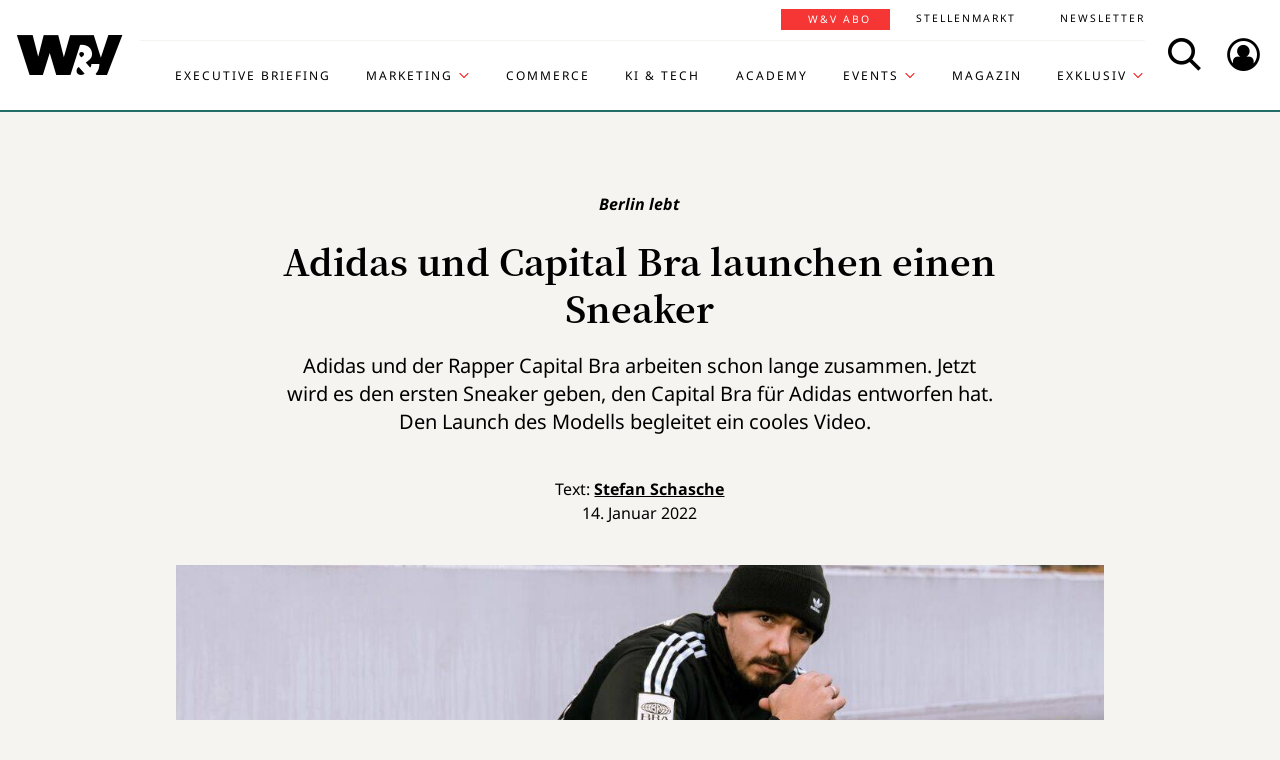

--- FILE ---
content_type: text/plain; charset=utf-8
request_url: https://events.getsitectrl.com/api/v1/events
body_size: 557
content:
{"id":"66f003b3fcb4c733","user_id":"66f003b3fcbd0cad","time":1768453754866,"token":"1768453754.2df8370941ac47ebbe344760c0cf9694.78bb7f115d6f228961e4fce67108b562","geo":{"ip":"3.19.237.116","geopath":"147015:147763:220321:","geoname_id":4509177,"longitude":-83.0061,"latitude":39.9625,"postal_code":"43215","city":"Columbus","region":"Ohio","state_code":"OH","country":"United States","country_code":"US","timezone":"America/New_York"},"ua":{"platform":"Desktop","os":"Mac OS","os_family":"Mac OS X","os_version":"10.15.7","browser":"Other","browser_family":"ClaudeBot","browser_version":"1.0","device":"Spider","device_brand":"Spider","device_model":"Desktop"},"utm":{}}